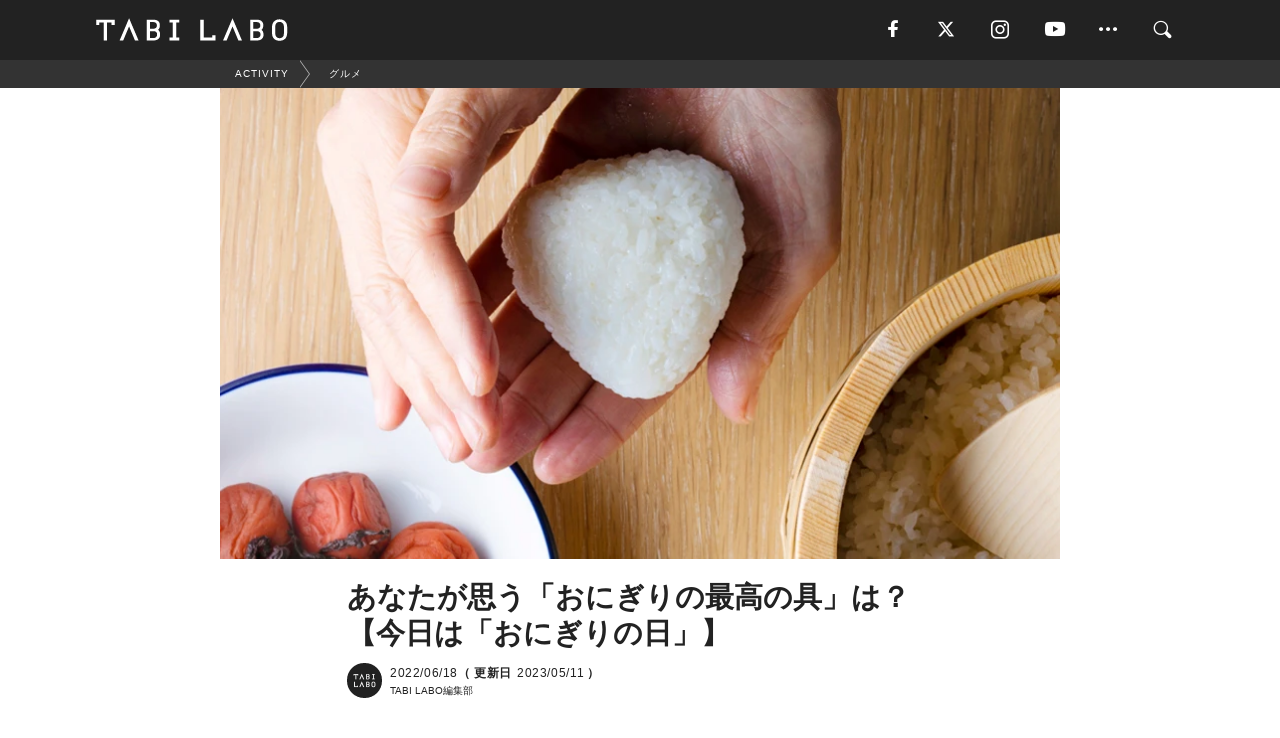

--- FILE ---
content_type: text/html; charset=utf-8
request_url: https://tabi-labo.com/303779/wdt-onigiri-day
body_size: 15295
content:
<!DOCTYPE html><html><head><meta charset="utf-8" /><meta content="IE=edge" http-equiv="X-UA-Compatible" /><meta content="width=device-width, initial-scale=1" name="viewport" /><meta content="味や手軽さだけでなく、その守備範囲の広さも多くの人に愛される、日本発のファストフードといえば......そう、おにぎり。今日6月18日は「日本記念日協会」が認定する「おにぎりの日」です。" name="description" /><meta content="グルメ,キッチン,レシピ,TABILABO,旅ラボ" name="keywords" /><meta content="TABI LABO編集部" name="author" /><meta content="index,follow" name="robots" /><meta content="summary_large_image" name="twitter:card" /><meta content="@tabilabo_news" name="twitter:site" /><meta content="@tabilabo_news" name="twitter:creator" /><meta content="m7k499k84wp5ixxwhjnfe56tcrycg4" name="facebook-domain-verification" /><meta content="あなたが思う「おにぎりの最高の具」は？【今日は「おにぎりの日」】" property="og:title" /><meta content="article" property="og:type" /><meta content="https://image.tabi-labo.com/jp/249878/6402724075667456.jpg" property="og:image" /><meta content="https://tabi-labo.com/303779/wdt-onigiri-day" property="og:url" /><meta content="TABI LABO" property="og:site_name" /><meta content="味や手軽さだけでなく、その守備範囲の広さも多くの人に愛される、日本発のファストフードといえば......そう、おにぎり。今日6月18日は「日本記念日協会」が認定する「おにぎりの日」です。" property="og:description" /><meta content="100001088962261" property="fb:admins" /><meta content="1655421248016810" property="fb:app_id" /><link href="https://img.tabi-labo.com/wp-content/uploads/2014/07/favicon.ico" rel="shortcut icon" /><link href="https://img.tabi-labo.com/wp-content/uploads/2014/07/home.gif" rel="apple-touch-icon" /><script async="" src="https://cdn.ampproject.org/v0.js"></script><script async="" custom-element="amp-instagram" src="https://cdn.ampproject.org/v0/amp-instagram-0.1.js"></script><script async="" src="https://www.googletagservices.com/tag/js/gpt.js"></script><script>var googletag = googletag || {};
googletag.cmd = googletag.cmd || [];</script><script>var tags_for_gam = "グルメ,キッチン,レシピ".split(',')
var pr_article_id = "".split(',')
googletag.cmd.push(function() {
  googletag.defineSlot('/73238597/tlweb-native-recommend-frame-1', ['fluid'], 'FrameAd1').addService(googletag.pubads());
  googletag.defineSlot('/73238597/tlweb-native-recommend-article-1', ['fluid'], 'ArticleAd1').addService(googletag.pubads());
  googletag.defineSlot('/73238597/tlweb-native-recommend-frame-2', ['fluid'], 'FrameAd2').addService(googletag.pubads());
  googletag.defineSlot('/73238597/tlweb-native-recommend-article-2', ['fluid'], 'ArticleAd2').addService(googletag.pubads());
  googletag.defineSlot('/73238597/tlweb-native-recommend-frame-3', ['fluid'], 'FrameAd3').addService(googletag.pubads());
  googletag.defineSlot('/73238597/tlweb-native-recommend-article-3', ['fluid'], 'ArticleAd3').addService(googletag.pubads());
  googletag.defineSlot('/73238597/tlweb-native-recommend-article-4', ['fluid'], 'ArticleAd4').addService(googletag.pubads());
  googletag.defineSlot('/73238597/tlweb-native-recommend-article-5', ['fluid'], 'ArticleAd5').addService(googletag.pubads());
  googletag.defineSlot('/73238597/tlweb-native-recommend-article-6', ['fluid'], 'ArticleAd6').addService(googletag.pubads());
  googletag.pubads().setTargeting('article_id', '303779');
  googletag.pubads().setTargeting('category', 'ACTIVITY');
  googletag.pubads().setTargeting('tag', tags_for_gam);
  googletag.pubads().setTargeting('pr_article_id', pr_article_id);
});</script><script>googletag.cmd.push(function() {
  googletag.pubads().setTargeting('gender', 'unknown');
  googletag.pubads().setTargeting('age', '');
});</script><script>var screen_size = window.innerWidth < 375 ? 'mobile-small' : window.innerWidth < 768 ? 'mobile' : window.innerWidth < 992 ? 'tablet' : 'pc'
googletag.cmd.push(function() {
  googletag.pubads().setTargeting('env', 'production');
  googletag.pubads().setTargeting('screen_size', screen_size);
  googletag.pubads().setTargeting('page', 'article');
  googletag.pubads().enableSingleRequest();
  googletag.enableServices();
});</script><link rel="stylesheet" href="//d1327e6qskmzf0.cloudfront.net/assets/application-22438996ad2db6e60d5bdc91ceeb703155c3e0521e64e30ba543361bea4c31fb.css" media="all" /><script async="true" src="https://ga.jspm.io/npm:es-module-shims@1.8.3/dist/es-module-shims.js"></script><script type="importmap" data-turbo-track="reload">{
  "imports": {
    "javascript/swiper": "//d1327e6qskmzf0.cloudfront.net/assets/javascript/swiper-cdef983c41f9b6bee83118439a8089f99a23472f27e2292a3ca13c3a09e2b26f.js",
    "app": "//d1327e6qskmzf0.cloudfront.net/assets/app-84d0543da040db226ccdebda36a6bbcc41ba4177bbf7c7fe445d9b312efdb67b.js",
    "article": "//d1327e6qskmzf0.cloudfront.net/assets/article-22c1fe190022e9bb7b322d5c65b06c7cd12a0d8fa371b1abe612e7239f1d767f.js",
    "article_list": "//d1327e6qskmzf0.cloudfront.net/assets/article_list-b9f4e016c0d8df140907b2caea11680f3baa8016fb6081e8e3a2ba2c05954a1f.js",
    "popup": "//d1327e6qskmzf0.cloudfront.net/assets/popup-6cc1fad5e92aa34dcb807f4e393701ffc2a520667ca43095d9863c06f813ad8f.js",
    "swiper_wrapper": "//d1327e6qskmzf0.cloudfront.net/assets/swiper_wrapper-7dc95419c46ef2bf953902df34135fbbbe17fa8562c79c31b7f8f5b33860e974.js"
  }
}</script><title>6月18日は「日本記念日協会」が認定する「おにぎりの日」 | TABI LABO</title><script>var isBot = true;</script><script>var TopRecommendAreaIsAutoload = false
var BottomRecommendAreaIsAutoload = true
var RecommendAutoloadCondition = {
  buzz: {
    autoload: false,
    lessArticle: false,
  },
  bq: {
    autoload: false,
    lessArticle: false,
  },
  cs: {
    autoload: false,
    lessArticle: false,
  },
  v2: {
    autoload: true,
    lessArticle: false,
  }
}</script><script>_tl_uuid = null;
var cookies = document.cookie.split(';');
for(var i in cookies) {
  if(cookies[i].length > 56 && cookies[i].trim().substring(0, 8) === 'tl_uuid=') {
    var value = cookies[i].split('=')[1];
    _tl_uuid = value.substring(17, 49);
    break;
  }
}
_tl_ga4_params = {'tl_uuid': _tl_uuid};</script><script async="" src="https://www.googletagmanager.com/gtag/js?id=G-7GD8XVFL19"></script><script>window.dataLayer = window.dataLayer || [];
function gtag(){dataLayer.push(arguments);}
gtag('js', new Date());</script><script>(function(w,d,s,l,i){w[l]=w[l]||[];w[l].push({'gtm.start':
new Date().getTime(),event:'gtm.js'});var f=d.getElementsByTagName(s)[0],
j=d.createElement(s),dl=l!='dataLayer'?'&l='+l:'';j.async=true;j.src=
'//www.googletagmanager.com/gtm.js?id='+i+dl;f.parentNode.insertBefore(j,f);
})(window,document,'script','dataLayer','GTM-MKJ6XW');</script><script type="application/ld+json">{
  "@context": "https://schema.org",
  "@type": "Article",
  "mainEntityOfPage": {
    "@type": "WebPage",
    "@id": "https://tabi-labo.com/303779/wdt-onigiri-day"
  },
  "headline": "6月18日は「日本記念日協会」が認定する「おにぎりの日」 | TABI LABO",
  "keywords": ["グルメ", "キッチン", "レシピ", "TABILABO", "旅ラボ"],
  "description": "味や手軽さだけでなく、その守備範囲の広さも多くの人に愛される、日本発のファストフードといえば......そう、おにぎり。今日6月18日は「日本記念日協会」が認定する「おにぎりの日」です。",
  "image": {
    "@type": "ImageObject",
    "url": "https://image.tabi-labo.com/jp/249878/6402724075667456.jpg"
  },
  "dateCreated": "2022-06-09T11:44:07+09:00",
  "datePublished": "2022-06-18T06:00:00+09:00",
  "dateModified": "2023-05-11T00:00:00+09:00",
  "author": {
    "@type": "Person",
    "name": "TABI LABO編集部"
  },
  "creator": {
    "@type": "Person",
    "name": ["TABI LABO編集部"]
  },
  "publisher": {
    "@type": "Organization",
    "name": "TABI LABO",
    "sameAs": [
      "https://www.facebook.com/tabilabonews",
      "https://x.com/tabilabo_news",
      "https://www.instagram.com/tabilabo",
      "https://www.pinterest.jp/tabilabotokyo",
      "https://www.youtube.com/channel/UCosiTouV3orvNLj_mLwpxiA"
    ],
    "url": "https://tabi-labo.com/",
    "logo": {
      "@type": "ImageObject",
      "url": "https://d1327e6qskmzf0.cloudfront.net/images/tl_amp_logo.jpg",
      "width": 435,
      "height":60
    }
  },
  "video": {},
  "inLanguage": "ja_JP"
}</script><!--[if lt IE9]><script src="https://oss.maxcdn.com/html5shiv/3.7.2/html5shiv.min.js"></script><script src="https://oss.maxcdn.com/respond/1.4.2/respond.min.js"></script><![endif]--></head><body class="article" style=""><div class="mobile tablet"><div id="mobile-sidemenu"><ul class="mm-listview"><li class="mm-divider">TAG</li><li class="tags"><a class="tag-button" data-id="sidemenu_mobile_tag" data-label="world_topics" href="/feature/worldtopics"> World Topics</a><a class="tag-button" data-id="sidemenu_mobile_tag" data-label="way_of_life" href="/tag/%E7%94%9F%E3%81%8D%E6%96%B9">生き方</a><a class="tag-button" data-id="sidemenu_mobile_tag" data-label="overseas" href="/tag/%E6%B5%B7%E5%A4%96">海外</a><a class="tag-button" data-id="sidemenu_mobile_tag" data-label="recipe" href="/tag/%E3%83%AC%E3%82%B7%E3%83%94">レシピ</a><a class="tag-button" data-id="sidemenu_mobile_tag" data-label="fashion" href="/tag/%E3%83%95%E3%82%A1%E3%83%83%E3%82%B7%E3%83%A7%E3%83%B3">ファッション</a><a class="tag-button" data-id="sidemenu_mobile_tag" data-label="sweets" href="/tag/%E3%82%B9%E3%82%A4%E3%83%BC%E3%83%84">スイーツ</a><a class="tag-button" data-id="sidemenu_mobile_tag" data-label="art" href="/tag/%E3%82%A2%E3%83%BC%E3%83%88">アート</a><a class="tag-button" data-id="sidemenu_mobile_tag" data-label="interior" href="/tag/%E3%82%A4%E3%83%B3%E3%83%86%E3%83%AA%E3%82%A2">インテリア</a><a class="tag-button" data-id="sidemenu_mobile_tag" data-label="alcohol" href="/tag/%E3%81%8A%E9%85%92">お酒</a><a class="tag-button" data-id="sidemenu_mobile_tag" data-label="environment_issues" href="/tag/%E7%92%B0%E5%A2%83%E5%95%8F%E9%A1%8C">環境問題</a><a class="tag-button" data-id="sidemenu_mobile_tag" data-label="indoor_house_plants" href="/tag/%E8%A6%B3%E8%91%89%E6%A4%8D%E7%89%A9">観葉植物</a><a class="tag-button" data-id="sidemenu_mobile_tag" data-label="meditation" href="/tag/%E7%9E%91%E6%83%B3">瞑想</a><a class="tag-button" data-id="sidemenu_mobile_tag" data-label="gender" href="/tag/%E3%82%B8%E3%82%A7%E3%83%B3%E3%83%80%E3%83%BC">ジェンダー</a><a class="tag-button" data-id="sidemenu_mobile_tag" data-label="happiness" href="/tag/%E5%B9%B8%E3%81%9B">幸せ</a><a class="tag-button" data-id="sidemenu_mobile_tag" data-label="coffee" href="/tag/%E3%82%B3%E3%83%BC%E3%83%92%E3%83%BC">コーヒー</a><a class="tag-button" data-id="sidemenu_mobile_tag" data-label="stress" href="/tag/%E3%82%B9%E3%83%88%E3%83%AC%E3%82%B9">ストレス</a><a class="tag-button" data-id="sidemenu_mobile_tag" data-label="family" href="/tag/%E5%AE%B6%E6%97%8F">家族</a><a class="tag-button" data-id="sidemenu_mobile_tag" data-label="music" href="/tag/%E9%9F%B3%E6%A5%BD">音楽</a><a class="tag-button" data-id="sidemenu_mobile_tag" data-label="wine" href="/tag/%E3%83%AF%E3%82%A4%E3%83%B3">ワイン</a><a class="tag-button" data-id="sidemenu_mobile_tag" data-label="beer" href="/tag/%E3%83%93%E3%83%BC%E3%83%AB">ビール</a></li><li class="mm-divider">CATEGORY</li><li class="category"><a data-id="sidemenu_mobile_category" data-label="issue" href="/category/issue"><span>ISSUE</span></a></li><li class="category"><a data-id="sidemenu_mobile_category" data-label="well-being" href="/category/well-being"><span>WELL-BEING</span></a></li><li class="category"><a data-id="sidemenu_mobile_category" data-label="activity" href="/category/activity"><span>ACTIVITY</span></a></li><li class="category"><a data-id="sidemenu_mobile_category" data-label="love" href="/category/love"><span>LOVE</span></a></li><li class="category"><a data-id="sidemenu_mobile_category" data-label="culture" href="/category/culture"><span>CULTURE</span></a></li><li class="category"><a data-id="sidemenu_mobile_category" data-label="item" href="/category/item"><span>ITEM</span></a></li><li class="frame"><div class="contents-frame col-xs-12 embed"><a id="sidemenu_mobile_category_frame_new" href="/recent" data-id="sidemenu_mobile_category_frame" data-label="new">
<img src="https://image.tabi-labo.com/medium/jp/233759/6375204502634496.jpg" loading="lazy">
</a>

<a id="sidemenu_mobile_category_frame_ranking" href="/ranking" data-id="sidemenu_mobile_category_frame" data-label="ranking">
<img src="https://image.tabi-labo.com/medium/jp/233761/4850026249453568.jpg" loading="lazy">
</a></div></li><li class="mm-divider">FOLLOW</li><li class="follow"><a data-id="sidemenu_mobile_follow" data-label="facebook" href="fb://profile/706292216068199" rel="nofollow" target="_blank"><i class="tlc icon-facebook"></i></a></li><li class="follow"><a data-id="sidemenu_mobile_follow" data-label="twitter" href="https://x.com/intent/follow?screen_name=tabilabo_news" rel="nofollow" target="_blank"><i class="tlc icon-x"></i></a></li><li class="follow"><a data-id="sidemenu_mobile_follow" data-label="instagram" href="https://www.instagram.com/tabilabo/" rel="nofollow" target="_blank"><i class="tlc icon-instagram"></i></a></li><li class="follow"><a data-id="sidemenu_mobile_follow" data-label="youtube" href="https://www.youtube.com/channel/UCosiTouV3orvNLj_mLwpxiA" rel="nofollow" target="_blank"><i class="tlc icon-youtube"></i></a></li><li class="follow"><a data-id="sidemenu_mobile_follow" data-label="line" href="http://bit.ly/2iUk72I" rel="nofollow" target="_blank"><i class="tlc icon-line"></i></a></li><li class="follow"><a data-id="sidemenu_mobile_follow" data-label="mail" href="/page/newsletter" rel="nofollow"><i class="tlc icon-mail"></i></a></li><li class="mm-divider">ABOUT US</li><li class="aboutus-img"><a data-id="sidemenu_aboutus" data-label="recruit" href="https://new-standard.co.jp/careers" target="_blank"><img class="frame-img" loading="lazy" src="https://d3jks39y9qw246.cloudfront.net/medium/132566/43bc7af6bae90d09558dcdc2d3c5368f4b5eef6e.jpg" /></a></li><li class="aboutus"><a data-id="sidemenu_mobile_aboutus" href="https://tabi-labo.com/301274/who-we-are" rel="nofollow" target="_blank">「TABI LABO」とは</a></li><li class="aboutus"><a data-id="sidemenu_mobile_aboutus" href="https://new-standard.co.jp/about" rel="nofollow" target="_blank">会社概要</a></li><li class="aboutus"><a data-id="sidemenu_mobile_aboutus" href="https://share.hsforms.com/1CUdWoY8BRNaq-q6uabUPOwe8gba" rel="nofollow" target="_blank">広告掲載について</a></li><li class="aboutus"><a data-id="sidemenu_mobile_aboutus" href="/page/contact" rel="nofollow">お問い合わせ</a></li><li class="aboutus"><a data-id="sidemenu_mobile_aboutus" href="/page/terms-of-service" rel="nofollow">利用規約</a></li><li class="aboutus"><a data-id="sidemenu_mobile_aboutus" href="/page/privacy-policy" rel="nofollow">個人情報保護方針</a></li><li class="aboutus"><a data-id="sidemenu_mobile_aboutus" href="/page/contents-policy" rel="nofollow">コンテンツポリシー</a></li></ul></div><div id="mobile-sidemenu-close"></div></div><div id="mm-wrapper" style="; "><noscript><iframe height="0" src="//www.googletagmanager.com/ns.html?id=GTM-MKJ6XW" style="display:none;visibility:hidden" width="0"></iframe></noscript><div class="mmenu-fixed" id="header"><div class="content"><div class="mobile tablet menu"><a class="more" data-id="header" data-label="moible_menu" href="#mobile-sidemenu" id="mobile-sidemenu-icon"><span class="icon-bar"></span><span class="icon-bar"></span><span class="icon-bar"></span></a></div><div class="logo"><a data-id="header" data-label="logo" href="/"><img alt="TABI LABO" src="//d1327e6qskmzf0.cloudfront.net/images/tl_logo.svg" /></a></div><div class="mobile tablet menu"><a class="search" data-id="header" data-label="mobile_search" href="/search" rel="nofollow"><i class="tlc icon-search"></i></a></div><div class="pc menu"><a data-id="header" data-label="pc_facebook" href="https://www.facebook.com/tabilabonews/" rel="nofollow" target="_blank"><i class="tlc icon-facebook"></i></a><a data-id="header" data-label="pc_twitter" href="https://x.com/intent/follow?screen_name=tabilabo_news" rel="nofollow" target="_blank"><i class="tlc icon-x"></i></a><a data-id="header" data-label="pc_instagram" href="https://www.instagram.com/tabilabo/" rel="nofollow" target="_blank"><i class="tlc icon-instagram"></i></a><a data-id="header" data-label="pc_youtube" href="https://www.youtube.com/channel/UCosiTouV3orvNLj_mLwpxiA" rel="nofollow" target="_blank"><i class="tlc icon-youtube"></i></a><a class="more" data-id="header" data-label="pc_menu" href="#header-menu" id="pc-sidemenu-icon"><i class="tlc icon-option"></i></a><a data-id="header" data-label="pc_search" href="/search"><i class="tlc icon-search"></i></a></div></div></div><div id="header-menu"><div class="content"><div class="menu pull-right"><span class="close pull-right" id="header-menu-close">&times;</span><ul class="clearfix"><li class="top-menu"><a data-id="header_pc_menu" href="https://tabi-labo.com/301274/who-we-are" rel="nofollow" target="_blank">「TABI LABO」とは</a></li><li><a data-id="header_pc_menu" href="https://new-standard.co.jp/about" rel="nofollow" target="_blank">会社概要</a></li><li><a data-id="header_pc_menu" href="https://share.hsforms.com/1CUdWoY8BRNaq-q6uabUPOwe8gba" rel="nofollow" target="_blank">広告掲載について</a></li><li><a data-id="header_pc_menu" href="https://new-standard.co.jp/careers" rel="nofollow" target="_blank">募集・求人</a></li><li><a data-id="header_pc_menu" href="/page/contact" rel="nofollow">お問い合わせ</a></li><li><a data-id="header_pc_menu" href="/page/terms-of-service" rel="nofollow">利用規約</a></li><li><a data-id="header_pc_menu" href="/page/privacy-policy" rel="nofollow">個人情報保護方針</a></li><li><a data-id="header_pc_menu" href="/page/contents-policy" rel="nofollow">コンテンツポリシー</a></li></ul></div></div></div><div class="mac osx" id="container"><div class="col-xs-12 col-md-12" id="main" style=""><script>_tl_ga4_params = {
  'category': 'activity',
  'author': 'Seiji Watanabe',
  'post_date': '2022/06/18',
  'format': "通常記事",
  'tl_uuid': _tl_uuid,
};</script><div id="tag-header"><nav class="breadcrumb-container"><ol class="breadcrumb" itemscope="" itemtype="https://schema.org/BreadcrumbList"><li class="first" itemprop="itemListElement" itemscope="" itemtype="https://schema.org/ListItem"><a data-id="article_tag" href="/category/activity" itemprop="item"><span itemprop="name">ACTIVITY</span></a><meta content="1" itemprop="position" /></li><li itemprop="itemListElement" itemscope="" itemtype="https://schema.org/ListItem"><a data-id="article_tag" href="/tag/%E3%82%B0%E3%83%AB%E3%83%A1" itemprop="item"><span itemprop="name">グルメ</span></a><meta content="2" itemprop="position" /></li></ol></nav></div><header class="article-header" style=""><div class="main-image trimming trimming-16by9" style="background-image:url(&#39;https://image.tabi-labo.com/large/jp/249878/6402724075667456.jpg&#39;)"></div></header><article data-content-type="original" style=""><div class="contents-container"><h1>あなたが思う「おにぎりの最高の具」は？【今日は「おにぎりの日」】</h1><div class="article-info"><div class="article-info-left"><div class="article-info-box"><div class="article-author"><a data-id="author" href="/author/tabilabo"><img class="author-img" alt="TABI LABO編集部" src="https://img.tabi-labo.com/wp-content/uploads/2016/06/tabilabokoushiki.jpg" /></a><div class="author-box"><div class="article-date"><time itemprop="dateCreated datePublished">2022/06/18</time><span>（ 更新日</span><time itemprop="dateModified">2023/05/11</time><span>）</span></div>TABI LABO編集部</div></div></div></div><div class="article-info-right"></div></div><div class="contents"><div class="sentence"><p>何気ない一日に思えるような日が、世界のどこかでは特別な記念日だったり、大切な一日だったりするものです。</p><p>それを知ることが、もしかしたら何かの役に立つかもしれない。何かを始めるきっかけを与えてくれるかもしれない&hellip;&hellip;。</p><p>アナタの何気ない今日という一日に、新しい意味や価値を与えてくれる。そんな世界のどこかの「今日」を探訪してみませんか？</p></div><div class="sentence"><blockquote><p style="text-align: center;"><strong>おにぎりの日</strong></p></blockquote></div><div class="sentence"><p>お部屋でもアウトドアでも、がっつりでもおやつ代わりでも、朝でも昼でも夜中でも──。</p><p>味や手軽さだけでなく、その守備範囲の広さも多くの人に愛される、日本発のファストフードといえば......そう、おにぎり。</p><p>今日6月18日は「日本記念日協会」が認定する「おにぎりの日」です。</p><p>申請者は「石川県鹿島郡 鹿西町役場」。1978年に同エリアにある弥生時代の「杉谷チャノバタケ遺跡」から&ldquo;日本最古&rdquo;のおにぎり「チマキ状炭化米塊」が出土し、鹿西町（ろくせいまち）の「ろく（6）」と、毎月の「米食の日」である「18日」を組み合わせて「おにぎりの日」としたそう。</p><p>元・中能登町（旧・鹿西町）では、2015年、おにぎりが発掘された11月と米食の日の18日にちなんで11月18日を&ldquo;条例&rdquo;でも「おにぎりの日」と定めており、おそらくは日本でもっともおにぎりにこだわりをもった地区であることは間違いありません。</p><p>さて、おにぎりへのこだわりといえば、おそらく多くの人がこれまで「なかに入れる具は何がいちばんか論争」を繰り広げた経験をもっているはず（え？ない？）</p><p>そこで「上から読んでも下から読んでも」でお馴染みの「山本山」が2019年にFacebookでおこなった「あなたの1番好きなおにぎりの具は？」というアンケート結果をご紹介。</p><p>さぁ、あなたにとっての&ldquo;最高のおにぎりの具&rdquo;は何位でしたか？</p></div><div class="sentence"><blockquote><p>1位／鮭（21.6％）</p><p>2位／明太子（13.3％）</p><p>3位／梅干し（12.7％）</p><p>4位／昆布・昆布佃煮（8.9％）</p><p>5位／たらこ・焼きたらこ（8.6％）</p><p>6位／ツナマヨ（7.4％）</p><p>7位／すじこ（5.4％）</p><p>8位／おかか・鰹節（3.5％）</p><p>9位／塩のみ（3.4%）</p><p>10位／梅おかか（3.3％）</p></blockquote></div><div class="sentence"><p style="text-align: right;"><span class="text-small">※【調査概要】<br /></span><span class="text-small">調査方法：インターネットアンケート<br /></span><span class="text-small">調査対象：Facebookユーザー（回答者数：4036名）<br /></span><span class="text-small">調査期間：2019年6月28日（金）～7月4日（木）</span></p></div><div class="credit"><span>Reference: </span><a href="https://www.town.nakanoto.ishikawa.jp/soshiki/kikaku/5/2/2/1389.html" target="_blank">石川県 中能登町／6月18日はおにぎりの日です。</a></div><div class="credit"><span>Reference: </span><a href="https://www1.g-reiki.net/nakanoto/reiki_honbun/r135RG00000665.html" target="_blank">中能登町「おにぎりの日」に関する条例</a></div><div class="credit"><span>Reference: </span><a href="https://www.yamamotoyama.co.jp/contents/onigirigu" target="_blank">山本山／気になる！みんなが大好きなおにぎりの具</a></div><div class="credit"><span>Top image: © </span>iStock.com/Yuuji</div></div></div><div class="article-footer pc"><div class="tag-box"><ul class="tags"><li class=" "><span class="tag-sharp"># </span><a class="tag-a" data-id="article_tag" data-label="グルメ" href="/tag/%E3%82%B0%E3%83%AB%E3%83%A1">グルメ</a></li><li class=" "><span class="tag-sharp"># </span><a class="tag-a" data-id="article_tag" data-label="キッチン" href="/tag/%E3%82%AD%E3%83%83%E3%83%81%E3%83%B3">キッチン</a></li><li class=" "><span class="tag-sharp"># </span><a class="tag-a" data-id="article_tag" data-label="レシピ" href="/tag/%E3%83%AC%E3%82%B7%E3%83%94">レシピ</a></li></ul></div></div><div class="article-feature-title"><a data-id="to_top" href="/">TABI LABO　この世界は、もっと広いはずだ。</a></div></article><div class="readmore" data-article-id="303779" data-article-title="あなたが思う「おにぎりの最高の具」は？【今日は「おにぎりの日」】"><div class="readmore-button"><a data-id="readmore" href="javascript:void(0)">続きを見る</a></div></div><div class="recommend-area"><div class="click-blocker"></div><div class="recommend-area-inner"><div class="type-recommend"><div class="contents-list-articles vertical clearfix "><div class="article-list vertical" data-log-id="recommend" data-send-impression-log=""><div class="list-box dfp-article col-xs-6" id="dfp-article-1"><div id="ArticleAd1"></div></div><div class="list-box col-xs-6"><span class="category-label"><a class="activity" data-label="ACTIVITY" href="/category/activity">ACTIVITY</a></span><a data-article-id="308785" data-id="recommend" data-label="article_308785" href="/308785/wt-nippon-food-shift-onigiri-grandprix"><div class="list-image"><div class="trimming trimming-16by9"><amp-img alt="" height="9" layout="responsive" src="https://image.tabi-labo.com/medium/jp/269269/6613758740791296.jpg" width="16"></amp-img></div></div><div class="list-text"><div class="list-title">ヴィレヴァンのPOP、「おにぎりまみれ」になる。【おにぎりアイデアグランプリ】</div><div class="list-description pc">個性溢れるおにぎりを審査する「おにぎりアイデアグランプリ」開催中。一般投票は、2/12まで受付！<span class="post-date">2024/02/06</span></div></div></a></div><div class="list-box col-xs-6"><span class="category-label"><a class="issue" data-label="ISSUE" href="/category/issue">ISSUE</a></span><a data-article-id="311650" data-id="recommend" data-label="article_311650" href="/311650/onigirich"><div class="list-image"><div class="trimming trimming-16by9"><amp-img alt="" height="9" layout="responsive" src="https://image.tabi-labo.com/medium/jp/279607/6020568535007232.jpg" width="16"></amp-img></div></div><div class="list-text"><div class="list-title">キッコーマンより、手を汚さずに具沢山のおにぎりが作れるキット『おにぎリッチ』シリーズが発売</div><div class="list-description pc">キッコーマンから登場した『おにぎリッチ』は、ご飯に乗せて握るだけ。手を汚さずにおにぎりが作れて、具材たっぷりで洗い物も出ない。忙しい毎日に嬉しい選択肢<span class="post-date">2025/07/15</span></div></div></a></div><div class="list-box col-xs-6"><span class="category-label"><a class="activity" data-label="ACTIVITY" href="/category/activity">ACTIVITY</a></span><a data-article-id="280424" data-id="recommend" data-label="article_280424" href="/280424/fcf-shan-htamin-chin"><div class="list-image"><div class="trimming trimming-16by9"><amp-img alt="" height="9" layout="responsive" src="https://d3jks39y9qw246.cloudfront.net/medium/87769/f36deb5ecf93549e4488f8bbf8dcb21ce8116f24.jpg" width="16"></amp-img></div></div><div class="list-text"><div class="list-title">「おにぎり」が日本のものと過信してはいけない</div><div class="list-description pc">世界に誇るフィンガーフードのひとつとして、「おにぎり」を挙げないわけにはいきません。だけど、これを日本固有のものと決めつけてしまうのは、どうやら早計。お米...<span class="post-date">2017/05/14</span></div></div></a></div><div class="list-box col-xs-6"><span class="category-label"><a class="activity" data-label="ACTIVITY" href="/category/activity">ACTIVITY</a></span><a data-article-id="289649" data-id="recommend" data-label="article_289649" href="/289649/seven-eleven-hongkong"><div class="list-image"><div class="trimming trimming-16by9"><amp-img alt="" height="9" layout="responsive" src="https://image.tabi-labo.com/medium/jp/178938/4862479326773248.jpg" width="16"></amp-img></div></div><div class="list-text"><div class="list-title">「ザリガニおにぎり」を探せ！</div><div class="list-description pc">海外旅行中に行くなら、スーパーマーケットよりも「セブンイレブン」の方がおもしろい。香港のセブンは、過去行った海外のセブンで一番日本っぽいけど、個性を感じる。<span class="post-date">2018/11/24</span></div></div></a></div><div class="list-box dfp-article col-xs-6" id="dfp-article-2"><div id="ArticleAd2"></div></div></div></div><div class="contents-list-frame dfp-frame"><div class="contents-frame campaign dfp-frame"><div id="FrameAd1"></div></div></div><div class="contents-list-articles vertical clearfix "><div class="article-list vertical" data-log-id="new_article" data-send-impression-log="true"><div class="list-box col-xs-6"><span class="category-label"><a class="culture" data-label="CULTURE" href="/category/culture">CULTURE</a></span><a class=" unread" data-article-id="312233" data-id="new_article" data-image="https://image.tabi-labo.com/jp/282283/5472140889423872.jpg" data-label="article_312233" data-title="Z世代は年上の顔を認識するのが苦手？“年齢バイアス”の研究で判明" href="/312233/genzsedaibias"><div class="list-image"><div class="trimming trimming-16by9"><amp-img alt="" height="9" layout="responsive" src="https://image.tabi-labo.com/medium/jp/282283/5472140889423872.jpg" width="16"></amp-img></div><span class="new"></span></div><div class="list-text"><div class="list-title">Z世代は年上の顔を認識するのが苦手？“年齢バイアス”の研究で判明</div><div class="list-description pc">エクセター大学の研究により、Z世代などの若年層は同年代の顔認識に長けている反面、年上の顔の識別が苦手な傾向にあることがわかった。経験不足が主な要因か<span class="post-date">2026/02/02</span></div></div></a></div><div class="list-box dfp-article col-xs-6" id="dfp-article-3"><div id="ArticleAd3"></div></div></div><div class="article-list vertical" data-log-id="recommend" data-send-impression-log=""><div class="list-box col-xs-6"><span class="category-label"><a class="activity" data-label="ACTIVITY" href="/category/activity">ACTIVITY</a></span><a data-article-id="284798" data-id="recommend" data-label="article_284798" href="/284798/buly-nanikore-onigiri"><div class="list-image"><div class="trimming trimming-16by9"><amp-img alt="" height="9" layout="responsive" src="https://d3jks39y9qw246.cloudfront.net/medium/126893/c32b3503ea32b7994b75cf404dab076b8b53fe9f.jpg" width="16"></amp-img></div></div><div class="list-text"><div class="list-title">日本文化を「パリ流」で楽しむと、おにぎりはこうなった。</div><div class="list-description pc">1803年に創業したフランス・パリの総合美容薬局、『OFFICINE UNIVERSELLE BULY』。夏にオープンしたパリの2号店では、おにぎりを食べ...<span class="post-date">2017/12/03</span></div></div></a></div><div class="list-box col-xs-6"><span class="category-label"><a class="activity" data-label="ACTIVITY" href="/category/activity">ACTIVITY</a></span><a data-article-id="308780" data-id="recommend" data-label="article_308780" href="/308780/wt-best-cuisines-in-da-world"><div class="list-image"><div class="trimming trimming-16by9"><amp-img alt="" height="9" layout="responsive" src="https://image.tabi-labo.com/medium/jp/269194/5422547749306368.jpg" width="16"></amp-img></div></div><div class="list-text"><div class="list-title">外国人の「おにぎり愛」が、とんでもないことに！</div><div class="list-description pc">世界の食文化を伝えるグルメサイト「Taste Atlas」が発表した「世界でもっとも美味しい料理TOP100」2023年度版。世界第2位にランクインした日...<span class="post-date">2024/02/02</span></div></div></a></div><div class="list-box dfp-article col-xs-6" id="dfp-article-4"><div id="ArticleAd4"></div></div><div class="list-box col-xs-6"><span class="category-label"><a class="activity" data-label="ACTIVITY" href="/category/activity">ACTIVITY</a></span><a data-article-id="284735" data-id="recommend" data-label="article_284735" href="/284735/diner-rice-croquette"><div class="list-image"><div class="trimming trimming-16by9"><amp-img alt="" height="9" layout="responsive" src="https://d3jks39y9qw246.cloudfront.net/medium/137053/201fb7f54ed3324babc44d00bc46f3723a277c00.jpg" width="16"></amp-img></div></div><div class="list-text"><div class="list-title">嫉妬するほどウマい、台湾屋台の「揚げおにぎり」</div><div class="list-description pc">コアな台湾ファンは周知の事実ですが、当地発のB級グルメに「揚げおにぎり」なるものがあります。<span class="post-date">2018/01/27</span></div></div></a></div><div class="list-box col-xs-6"><span class="category-label"><a class="activity" data-label="ACTIVITY" href="/category/activity">ACTIVITY</a></span><a data-article-id="308493" data-id="recommend" data-label="article_308493" href="/308493/wt-gurunavi-one-plate-2023"><div class="list-image"><div class="trimming trimming-16by9"><amp-img alt="" height="9" layout="responsive" src="https://image.tabi-labo.com/medium/jp/268168/4651566982234112.jpg" width="16"></amp-img></div></div><div class="list-text"><div class="list-title">「ご馳走おにぎり」記憶だけでなく、記録にも刻まれる</div><div class="list-description pc">「ぐるなび」が優れた⽇本の⾷⽂化を⼈々の共通の遺産として記録に残し、保護・継承を目的に2014年から開始している「今年の一皿」。今年の⽇本を象徴する⾷とし...<span class="post-date">2023/12/19</span></div></div></a></div><div class="list-box col-xs-6"><span class="category-label"><a class="activity" data-label="ACTIVITY" href="/category/activity">ACTIVITY</a></span><a data-article-id="269229" data-id="recommend" data-label="article_269229" href="/269229/fcf-green-pepper"><div class="list-image"><div class="trimming trimming-16by9"><amp-img alt="" height="9" layout="responsive" src="https://d3jks39y9qw246.cloudfront.net/medium/37760/9b7822704c9560cef84259c17bddcd1d4c83460c.jpg" width="16"></amp-img></div></div><div class="list-text"><div class="list-title">ほろ苦でビールに合う！夏こそ食べたい「ピーマン焼きおにぎり」</div><div class="list-description pc">炒め物や肉詰めなど、ピーマンの独特の苦味はお肉との相性が抜群です。でも、意外と1回では使い切れず、そのままダメにしてしまうことも…。そこで試してみてほしい...<span class="post-date">2016/08/19</span></div></div></a></div></div></div><div class="contents-list-frame dfp-frame"><div class="contents-frame campaign dfp-frame"><div id="FrameAd2"></div></div></div><div class="contents-list-articles vertical clearfix "><div class="article-list vertical" data-log-id="new_article" data-send-impression-log="true"><div class="list-box col-xs-6"><span class="category-label"><a class="culture" data-label="CULTURE" href="/category/culture">CULTURE</a></span><a class=" unread" data-article-id="312232" data-id="new_article" data-image="https://image.tabi-labo.com/jp/282282/5437440774897664.jpg" data-label="article_312232" data-title="特定の性格特性が寿命に影響を与える可能性。誠実性や外向性がリスク低減" href="/312232/sekakutokusejumyo"><div class="list-image"><div class="trimming trimming-16by9"><amp-img alt="" height="9" layout="responsive" src="https://image.tabi-labo.com/medium/jp/282282/5437440774897664.jpg" width="16"></amp-img></div></div><div class="list-text"><div class="list-title">特定の性格特性が寿命に影響を与える可能性。誠実性や外向性がリスク低減</div><div class="list-description pc">リムリック大学の調査により、性格特性が寿命に影響する可能性が示唆された。神経症的傾向は死亡リスクを高め、誠実性や外向性はリスクを下げる傾向<span class="post-date">2026/02/01</span></div></div></a></div><div class="list-box dfp-article col-xs-6" id="dfp-article-5"><div id="ArticleAd5"></div></div></div><div class="article-list vertical" data-log-id="recommend" data-send-impression-log=""><div class="list-box col-xs-6"><span class="category-label"><a class="culture" data-label="CULTURE" href="/category/culture">CULTURE</a></span><a data-article-id="292466" data-id="recommend" data-label="article_292466" href="/292466/wt-onigiri-action-2019"><div class="list-image"><div class="trimming trimming-16by9"><amp-img alt="" height="9" layout="responsive" src="https://image.tabi-labo.com/medium/jp/198929/5562222776418304.jpg" width="16"></amp-img></div></div><div class="list-text"><div class="list-title">「おにぎり」の写真一枚を投稿するだけで、給食5食が届けられる。#OnigiriAction </div><div class="list-description pc">国連が制定した「世界食糧デー」に合わせ、おにぎりの写真を「#OnigiriAction 」とともにSNSなどに一枚投稿すると、協賛企業から給食5食分に相当...<span class="post-date">2019/10/16</span></div></div></a></div><div class="list-box col-xs-6"><span class="category-label"><a class="activity" data-label="ACTIVITY" href="/category/activity">ACTIVITY</a></span><a data-article-id="309156" data-id="recommend" data-label="article_309156" href="/309156/onigiri-revolution"><div class="list-image"><div class="trimming trimming-16by9"><amp-img alt="" height="9" layout="responsive" src="https://image.tabi-labo.com/medium/jp/270504/6489690343473152.jpg" width="16"></amp-img></div></div><div class="list-text"><div class="list-title">今、世界中を駆けめぐる「おにぎりレボリューション」を知ってますか？</div><div class="list-description pc">日本人の国民食「おにぎり」が今、世界中で一大ブームを巻き起こしていることを知っているだろうか？なんでも、ヨーロッパやアメリカ・ニューヨークにはおにぎり専門...<span class="post-date">2024/04/25</span></div></div></a></div><div class="list-box dfp-article col-xs-6" id="dfp-article-6"><div id="ArticleAd6"></div></div><div class="list-box col-xs-6"><span class="category-label"><a class="activity" data-label="ACTIVITY" href="/category/activity">ACTIVITY</a></span><a data-article-id="309161" data-id="recommend" data-label="article_309161" href="/309161/wt-tarotokyoonigiri-shibuya-shinjuku"><div class="list-image"><div class="trimming trimming-16by9"><amp-img alt="" height="9" layout="responsive" src="https://image.tabi-labo.com/medium/jp/270539/4658931756433408.jpg" width="16"></amp-img></div></div><div class="list-text"><div class="list-title">加速する“おにぎり”ブーム。都内に新店舗が続々オープン</div><div class="list-description pc">おにぎり専門店「TARO TOKYO ONIGIRI」が渋谷・新宿にオープン。<span class="post-date">2024/04/04</span></div></div></a></div><div class="list-box col-xs-6"><span class="category-label"><a class="well-being" data-label="WELL-BEING" href="/category/well-being">WELL-BEING</a></span><a data-article-id="280179" data-id="recommend" data-label="article_280179" href="/280179/11-steps-empower-yourself-boost-confidence"><div class="list-image"><div class="trimming trimming-16by9"><amp-img alt="" height="9" layout="responsive" src="https://d3jks39y9qw246.cloudfront.net/medium/72972/4ea93ac509c4ee3b8a0d5ef534c92878b3660683.jpg" width="16"></amp-img></div></div><div class="list-text"><div class="list-title">1日の始まりは「自己肯定」から。毎日がパワフルになる11ステップ</div><div class="list-description pc">最高に楽しく、充実した毎日を積み重ねていきたい。そうは思っていても、実際にどうすればいいのかは、なかなかピンとこないものですよね。そんなあなたに向けて「Y...<span class="post-date">2017/02/14</span></div></div></a></div><div class="list-box col-xs-6"><span class="category-label"><a class="activity" data-label="ACTIVITY" href="/category/activity">ACTIVITY</a></span><a data-article-id="311309" data-id="recommend" data-label="article_311309" href="/311309/wtg-ayataka-onigiri"><div class="list-image"><div class="trimming trimming-16by9"><amp-img alt="" height="9" layout="responsive" src="https://image.tabi-labo.com/medium/jp/278443/6035419458174976.jpg" width="16"></amp-img></div></div><div class="list-text"><div class="list-title">綾鷹×おにぎり、至高のペアリング。「綾鷹屋」渋谷で期間限定体験！</div><div class="list-description pc">綾鷹とおにぎりの究極の組み合わせを堪能できる期間限定店舗「おにぎり食堂 綾鷹屋」が渋谷にオープン！老舗おにぎり専門店や地域特産品とのコラボ、など、ここでし...<span class="post-date">2025/04/14</span></div></div></a></div></div></div><div class="contents-list-frame dfp-frame"><div class="contents-frame campaign dfp-frame"><div id="FrameAd3"></div></div></div><div class="contents-list-articles vertical clearfix "><div class="article-list vertical" data-log-id="recommend" data-send-impression-log=""><div class="list-box col-xs-6"><span class="category-label"><a class="culture" data-label="CULTURE" href="/category/culture">CULTURE</a></span><a data-article-id="262586" data-id="recommend" data-label="article_262586" href="/262586/last-day"><div class="list-image"><div class="trimming trimming-16by9"><amp-img alt="" height="9" layout="responsive" src="https://d3jks39y9qw246.cloudfront.net/medium/28934/23dfe8d9782e03b54b55d0b6d76210badaf952c1.jpg" width="16"></amp-img></div></div><div class="list-text"><div class="list-title">今日は「人生最後の日」。あなたは、家族とどう過ごしますか？（動画あり）</div><div class="list-description pc">そんなこと、普通は考えもしません。それならば、この機会にちょっと思いを巡らせてみませんか？以下は、オーディションで選ばれた実在する一組の家族。全員で...<span class="post-date">2016/05/22</span></div></div></a></div><div class="list-box col-xs-6"><span class="category-label"><a class="activity" data-label="ACTIVITY" href="/category/activity">ACTIVITY</a></span><a data-article-id="303236" data-id="recommend" data-label="article_303236" href="/303236/wdt-jam-no-hi"><div class="list-image"><div class="trimming trimming-16by9"><amp-img alt="" height="9" layout="responsive" src="https://image.tabi-labo.com/medium/jp/248294/6361611407196160.jpg" width="16"></amp-img></div></div><div class="list-text"><div class="list-title">「ジャムの起源」は旧石器時代！当時の人類は超グルメ？</div><div class="list-description pc">113年前（1910年）の今日、長野県で農業を営む塩川伊一郎氏がときの天皇にある品物を献上します。その品物とは「いちごジャム」。それに由来し、毎年4月20...<span class="post-date">2022/04/20</span></div></div></a></div><div class="list-box col-xs-6"><span class="category-label"><a class="activity" data-label="ACTIVITY" href="/category/activity">ACTIVITY</a></span><a data-article-id="275983" data-id="recommend" data-label="article_275983" href="/275983/freekeh-riceball"><div class="list-image"><div class="trimming trimming-16by9"><amp-img alt="" height="9" layout="responsive" src="https://d3jks39y9qw246.cloudfront.net/medium/51585/48a680cb46f753a192c2909e0a072322a6d39808.jpg" width="16"></amp-img></div></div><div class="list-text"><div class="list-title">白米と一緒に炊くだけ！あっという間に出来上がる、絶品・フリーカおむすび。</div><div class="list-description pc">フリーカをはじめて口にしたとき、それまで抱いていた穀物のイメージが覆された。穀物って、すこしだけクセのある、独特な風味とばかり思っていたからだ。口あたりの...<span class="post-date">2016/10/08</span></div></div></a></div><div class="list-box col-xs-6"><span class="category-label"><a class="activity" data-label="ACTIVITY" href="/category/activity">ACTIVITY</a></span><a data-article-id="265228" data-id="recommend" data-label="article_265228" href="/265228/sankakuya"><div class="list-image"><div class="trimming trimming-16by9"><amp-img alt="" height="9" layout="responsive" src="https://d3jks39y9qw246.cloudfront.net/medium/42421/55472ac3a6a66db6fa3edda7f542fadc1c49356e.jpg" width="16"></amp-img></div></div><div class="list-text"><div class="list-title">詰め込んだのは新鮮なアイデア。「山角や」のオーダーメイドおむすび12選</div><div class="list-description pc">「おむすび」と聞いて、頭に思い浮かべるイメージは人それぞれかもしれません。塩むすび？ 海苔はついてる？ 具材は？ 俵型？ 三角？日本人にとってのソフルフー...<span class="post-date">2016/08/11</span></div></div></a></div><div class="list-box col-xs-6"><span class="category-label"><a class="culture" data-label="CULTURE" href="/category/culture">CULTURE</a></span><a data-article-id="286988" data-id="recommend" data-label="article_286988" href="/286988/me-barbie"><div class="list-image"><div class="trimming trimming-16by9"><amp-img alt="" height="9" layout="responsive" src="https://image.tabi-labo.com/medium/jp/150180/5060938004692992.jpg" width="16"></amp-img></div></div><div class="list-text"><div class="list-title">バービーって何歳だと思う？</div><div class="list-description pc">3月9日はバービーのお誕生日。レディに年齢を尋ねるなんて失礼なんだけど、一体いくつなんだろう？って思って調べてみたら…なんと59歳！そんなバービーが、見覚...<span class="post-date">2018/03/09</span></div></div></a></div><div class="list-box col-xs-6"><span class="category-label"><a class="activity" data-label="ACTIVITY" href="/category/activity">ACTIVITY</a></span><a data-article-id="283850" data-id="recommend" data-label="article_283850" href="/283850/omusubi-kitte"><div class="list-image"><div class="trimming trimming-16by9"><amp-img alt="" height="9" layout="responsive" src="https://d3jks39y9qw246.cloudfront.net/medium/116680/2b6fa77aea5260bc5132c0920d1f7094e20905b2.jpg" width="16"></amp-img></div></div><div class="list-text"><div class="list-title">食欲の秋にいちばんおすすめの、「切手」。</div><div class="list-description pc">日本郵便から10月24日に発売されるおむすびデザインの切手が、女性の間で密かな話題になっている。ユネスコ無形文化遺産に登録された「和食」について、その社会...<span class="post-date">2017/09/22</span></div></div></a></div></div></div><div class="readmore-articles" data-url="/api/v1/recommend/303779/articles?" id="recommend-viewmore"><div class="readmore-button"><a href="javascript:void(0)" id="recommend-viewmore-button">関連する記事をもっと見る</a></div></div></div><script async="async" crossorigin="anonymous" src="https://pagead2.googlesyndication.com/pagead/js/adsbygoogle.js?client=ca-pub-5908474222798293"></script><ins class="adsbygoogle" data-ad-client="ca-pub-5908474222798293" data-ad-format="fluid" data-ad-layout-key="-6m+e5+14-4i+9g" data-ad-slot="3738579581" style="display:block"></ins><script>(adsbygoogle = window.adsbygoogle || []).push({});</script><div class="tl-user-recommend-articles-container type-user-recommend hidden"><h4 class="recommend-area-inner-lead">FOR YOU</h4><div class="contents-list-articles vertical clearfix" data-alter-url="/api/v1/buzz/303779/35/articles?" data-url="/api/v1/tl_user_recommend_articles?type=v2" id="tl-recommend"></div><div class="contents-list-articles vertical clearfix" data-pagination="false" data-url="/api/v1/tl_user_recommend_articles?type=v2" id="recommend-autoloading"></div></div></div></div><script async="true" type="module">import "article"
import "article_list"</script><div data-content-id="303779" data-content-type="article" id="popup"><div class="popup-overlay"><div class="popup-container"><div class="close-modal" id="popup-close"><div></div></div><div id="popup-contents"></div></div></div><script async="true" type="module">import "popup"</script></div></div></div><div class="hidden" id="footer"><div class="footer-tl-logo"><a data-id="footer" data-label="tl_logo" href="/"><img alt="TABI LABO" src="//d1327e6qskmzf0.cloudfront.net/images/tl_logo.svg" /></a></div><div class="footer-container"><div class="footer-title section-title">OTHER</div><div class="footer-contents footer-contents-flex"><div class="footer-box"><div class="footer-content-title section-title pc tablet">MEDIA</div><a data-id="footer" data-image="https://image.tabi-labo.com/small/jp/212228/5277666898870272.jpg" data-label="be" href="https://tabi-labo.com/feature/Beeeee" target="_blank"><img class="footer-image" alt="be" loading="lazy" src="https://image.tabi-labo.com/small/jp/212228/5277666898870272.jpg" /></a></div><div class="footer-box"><div class="footer-content-title section-title pc tablet">MEDIA</div><a data-id="footer" data-image="https://image.tabi-labo.com/small/jp/169726/4786969775177728.jpg" data-label="local" href="https://tabi-labo.com/feature/local" target="_blank"><img class="footer-image" alt="local" loading="lazy" src="https://image.tabi-labo.com/small/jp/169726/4786969775177728.jpg" /></a></div><div class="footer-box"><div class="footer-content-title section-title pc tablet">VIDEO</div><a data-id="footer" data-image="https://image.tabi-labo.com/small/jp/169725/4600725581594624.jpg" data-label="go" href="https://tabi-labo.com/feature/go" target="_blank"><img class="footer-image" alt="go" loading="lazy" src="https://image.tabi-labo.com/small/jp/169725/4600725581594624.jpg" /></a></div><div class="footer-box"><div class="footer-content-title section-title pc tablet">VIDEO</div><a data-id="footer" data-image="https://image.tabi-labo.com/small/jp/169724/5417575261405184.jpg" data-label="takibito" href="https://tabi-labo.com/feature/takibito" target="_blank"><img class="footer-image" alt="takibito" loading="lazy" src="https://image.tabi-labo.com/small/jp/169724/5417575261405184.jpg" /></a></div><div class="footer-box"><div class="footer-content-title section-title pc tablet">EVENT</div><a data-id="footer" data-image="https://image.tabi-labo.com/small/jp/169727/6391887871082496.jpg" data-label="bpm" href="https://bpm-tokyo.com/#event" target="_blank"><img class="footer-image" alt="bpm" loading="lazy" src="https://image.tabi-labo.com/small/jp/169727/6391887871082496.jpg" /></a></div></div></div><div class="follow-button-container follow-button-in-footer"><div class="follow-button-content"><div class="sns"><div class="follow-intro">FOLLOW US</div><div class="follow-title">TABI LABOの最新記事をCHECK!</div><div class="footer-icons"><a data-id="footer" data-label="facebook" href="https://www.facebook.com/tabilabonews/" rel="nofollow" target="_blank"><i class="tlc icon-facebook"></i></a><a data-id="footer" data-label="twitter" href="https://x.com/intent/follow?screen_name=tabilabo_news" rel="nofollow" target="_blank"><i class="tlc icon-x"></i></a><a data-id="footer" data-label="instagram" href="https://www.instagram.com/tabilabo/" rel="nofollow" target="_blank"><i class="tlc icon-instagram"></i></a><a data-id="footer" data-label="youtube" href="https://www.youtube.com/channel/UCosiTouV3orvNLj_mLwpxiA" rel="nofollow" target="_blank"><i class="tlc icon-youtube"></i></a><a data-id="footer" data-label="line" href="http://bit.ly/2iUk72I" rel="nofollow" target="_blank"><i class="tlc icon-line"></i></a></div></div><div class="mail"><div class="follow-intro">JOIN US</div><div class="follow-title">1日1通、メールで新着情報をCHECK!</div><a href="/page/newsletter" rel="nofollow" target="_blank">詳しくはコチラ ></a><form action="https://tabi-labo.us10.list-manage.com/subscribe/post" method="post"><input name="u" type="hidden" value="38a8431a935e286251b450c79" /><input name="id" type="hidden" value="a99eb647b9" /><input autocapitalize="off" autocorrect="off" class="mail-form form-control" id="MERGE0" name="MERGE0" placeholder="Mail address" size="25" type="email" value="" /><div aria-hidden="true" style="position: absolute; left: -5000px;"><input name="b_38a8431a935e286251b450c79_a99eb647b9" tabindex="-1" type="text" value="" /></div><input name="DEVICE" type="hidden" value="PC・Tablet" /><input checked="" id="mce-group[7]-7-1" name="group[7][2]" style="display:none;" type="checkbox" value="2" /><input class="mail-form-submit form-control" type="submit" value="GO" /></form><div class="clearfix"></div></div></div></div></div><div class="mobile tablet mmenu-fixed" id="footer-menu"><div class="footer-box" id="footer-category"><ul><li class="category col-xs-6"><a data-id="footermenu_category" data-label="issue" href="/category/issue"><span>ISSUE</span></a></li><li class="category col-xs-6"><a data-id="footermenu_category" data-label="well-being" href="/category/well-being"><span>WELL-BEING</span></a></li><li class="category col-xs-6"><a data-id="footermenu_category" data-label="activity" href="/category/activity"><span>ACTIVITY</span></a></li><li class="category col-xs-6"><a data-id="footermenu_category" data-label="love" href="/category/love"><span>LOVE</span></a></li><li class="category col-xs-6"><a data-id="footermenu_category" data-label="culture" href="/category/culture"><span>CULTURE</span></a></li><li class="category col-xs-6"><a data-id="footermenu_category" data-label="item" href="/category/item"><span>ITEM</span></a></li></ul></div><div id="footer-menu-list"><ul><li><a data-id="footer_def" data-label="home" href="/" id="footer-menu-home"><i class="tlc icon-home"></i>HOME</a></li><li><a data-id="footer_def" data-label="category" href="javascript:void(0)" id="footer-menu-category"><i class="tlc icon-category"></i>CATEGORY</a></li><li><a data-id="footer_def" data-label="ranking" href="/ranking" id="footer-menu-ranking"><i class="tlc icon-ranking"></i>RANKING</a></li><li><a data-id="footer_def" data-label="search" href="/search" id="footer-menu-search"><i class="tlc icon-search"></i>SEARCH</a></li></ul></div></div><script>if (document.querySelectorAll('.dfp-article').length > 0 || document.querySelectorAll('.dfp-frame').length > 0) {
  googletag.cmd.push(() => {
    googletag.display('ArticleAd1');
    googletag.display('FrameAd1');
  });
}</script><script async="true" type="module">import "app"</script><script>gtag('config', 'G-7GD8XVFL19', _tl_ga4_params);</script><div id="fb-root"></div><script>(function(d, s, id) {
  var js, fjs = d.getElementsByTagName(s)[0];
  if (d.getElementById(id)) return;
  js = d.createElement(s); js.id = id;
  js.async = true;
  js.src = "//connect.facebook.net/ja_JP/sdk.js#xfbml=1&version=v2.7";
  fjs.parentNode.insertBefore(js, fjs);
}(document, 'script', 'facebook-jssdk'));</script></div></body></html>

--- FILE ---
content_type: text/html; charset=utf-8
request_url: https://www.google.com/recaptcha/api2/aframe
body_size: 264
content:
<!DOCTYPE HTML><html><head><meta http-equiv="content-type" content="text/html; charset=UTF-8"></head><body><script nonce="OPswhK7-c90mtT1Op5cqWg">/** Anti-fraud and anti-abuse applications only. See google.com/recaptcha */ try{var clients={'sodar':'https://pagead2.googlesyndication.com/pagead/sodar?'};window.addEventListener("message",function(a){try{if(a.source===window.parent){var b=JSON.parse(a.data);var c=clients[b['id']];if(c){var d=document.createElement('img');d.src=c+b['params']+'&rc='+(localStorage.getItem("rc::a")?sessionStorage.getItem("rc::b"):"");window.document.body.appendChild(d);sessionStorage.setItem("rc::e",parseInt(sessionStorage.getItem("rc::e")||0)+1);localStorage.setItem("rc::h",'1770009470154');}}}catch(b){}});window.parent.postMessage("_grecaptcha_ready", "*");}catch(b){}</script></body></html>